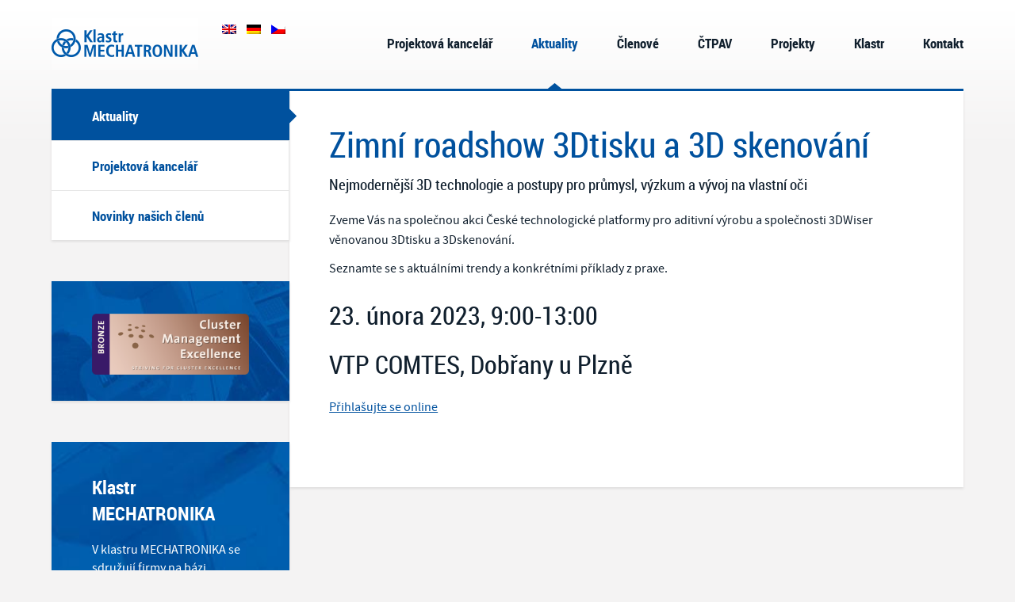

--- FILE ---
content_type: text/html; charset=UTF-8
request_url: https://www.klastrmechatronika.cz/2023/01/30/zimni-roadshow-3dtisku-a-3d-skenovani/
body_size: 5562
content:
<!DOCTYPE html>
<html lang="cs-CZ" class="noJs noLoaded noSvg noTouch">
<head>
	<meta http-equiv="content-type" content="text/html; charset=utf-8">
	<meta name="viewport" content="width=device-width,initial-scale=1.0">
	<title>Zimní roadshow 3Dtisku a 3D skenování &#8211;  Klastr Mechatronika</title>
	<link href="https://www.klastrmechatronika.cz/wp-content/themes/klastr/template/assets/css/static/reset.css" rel="stylesheet" media="all">
	<link href="https://www.klastrmechatronika.cz/wp-content/themes/klastr/template/assets/css/static/framework.css" rel="stylesheet" media="all">
	<link href="https://www.klastrmechatronika.cz/wp-content/themes/klastr/template/assets/css/static/burger.css" rel="stylesheet" media="all">
	<link href="https://www.klastrmechatronika.cz/wp-content/themes/klastr/template/assets/css/dynamic/base.css?v=2" rel="stylesheet" media="all">
	<link href="https://www.klastrmechatronika.cz/wp-content/themes/klastr/template/assets/css/dynamic/responzive.css" rel="stylesheet" media="all">
	<link href="https://www.klastrmechatronika.cz/wp-content/themes/klastr/template/assets/css/static/swipebox.css" rel="stylesheet" media="all">
	<link href="https://www.klastrmechatronika.cz/wp-content/themes/klastr/template/assets/favicon.ico" rel="shortcut icon" type="image/ico">
	<!--[if IE 8]>
	<script src="https://www.klastrmechatronika.cz/wp-content/themes/klastr/template/assets/js/static/html5shiv.js"></script>
	<![endif]-->
	<meta name='robots' content='max-image-preview:large' />
<link rel="alternate" hreflang="cs-cz" href="https://www.klastrmechatronika.cz/2023/01/30/zimni-roadshow-3dtisku-a-3d-skenovani/" />
<link rel="alternate" hreflang="x-default" href="https://www.klastrmechatronika.cz/2023/01/30/zimni-roadshow-3dtisku-a-3d-skenovani/" />
<link rel='dns-prefetch' href='//s.w.org' />
<link rel="alternate" type="application/rss+xml" title="Klastr Mechatronika &raquo; RSS komentářů pro Zimní roadshow 3Dtisku a 3D skenování" href="https://www.klastrmechatronika.cz/2023/01/30/zimni-roadshow-3dtisku-a-3d-skenovani/feed/" />
<script type="text/javascript">
window._wpemojiSettings = {"baseUrl":"https:\/\/s.w.org\/images\/core\/emoji\/14.0.0\/72x72\/","ext":".png","svgUrl":"https:\/\/s.w.org\/images\/core\/emoji\/14.0.0\/svg\/","svgExt":".svg","source":{"concatemoji":"https:\/\/www.klastrmechatronika.cz\/wp-includes\/js\/wp-emoji-release.min.js?ver=6.0.11"}};
/*! This file is auto-generated */
!function(e,a,t){var n,r,o,i=a.createElement("canvas"),p=i.getContext&&i.getContext("2d");function s(e,t){var a=String.fromCharCode,e=(p.clearRect(0,0,i.width,i.height),p.fillText(a.apply(this,e),0,0),i.toDataURL());return p.clearRect(0,0,i.width,i.height),p.fillText(a.apply(this,t),0,0),e===i.toDataURL()}function c(e){var t=a.createElement("script");t.src=e,t.defer=t.type="text/javascript",a.getElementsByTagName("head")[0].appendChild(t)}for(o=Array("flag","emoji"),t.supports={everything:!0,everythingExceptFlag:!0},r=0;r<o.length;r++)t.supports[o[r]]=function(e){if(!p||!p.fillText)return!1;switch(p.textBaseline="top",p.font="600 32px Arial",e){case"flag":return s([127987,65039,8205,9895,65039],[127987,65039,8203,9895,65039])?!1:!s([55356,56826,55356,56819],[55356,56826,8203,55356,56819])&&!s([55356,57332,56128,56423,56128,56418,56128,56421,56128,56430,56128,56423,56128,56447],[55356,57332,8203,56128,56423,8203,56128,56418,8203,56128,56421,8203,56128,56430,8203,56128,56423,8203,56128,56447]);case"emoji":return!s([129777,127995,8205,129778,127999],[129777,127995,8203,129778,127999])}return!1}(o[r]),t.supports.everything=t.supports.everything&&t.supports[o[r]],"flag"!==o[r]&&(t.supports.everythingExceptFlag=t.supports.everythingExceptFlag&&t.supports[o[r]]);t.supports.everythingExceptFlag=t.supports.everythingExceptFlag&&!t.supports.flag,t.DOMReady=!1,t.readyCallback=function(){t.DOMReady=!0},t.supports.everything||(n=function(){t.readyCallback()},a.addEventListener?(a.addEventListener("DOMContentLoaded",n,!1),e.addEventListener("load",n,!1)):(e.attachEvent("onload",n),a.attachEvent("onreadystatechange",function(){"complete"===a.readyState&&t.readyCallback()})),(e=t.source||{}).concatemoji?c(e.concatemoji):e.wpemoji&&e.twemoji&&(c(e.twemoji),c(e.wpemoji)))}(window,document,window._wpemojiSettings);
</script>
<style type="text/css">
img.wp-smiley,
img.emoji {
	display: inline !important;
	border: none !important;
	box-shadow: none !important;
	height: 1em !important;
	width: 1em !important;
	margin: 0 0.07em !important;
	vertical-align: -0.1em !important;
	background: none !important;
	padding: 0 !important;
}
</style>
	<link rel='stylesheet' id='wp-block-library-css'  href='https://www.klastrmechatronika.cz/wp-includes/css/dist/block-library/style.min.css?ver=6.0.11' type='text/css' media='all' />
<style id='global-styles-inline-css' type='text/css'>
body{--wp--preset--color--black: #000000;--wp--preset--color--cyan-bluish-gray: #abb8c3;--wp--preset--color--white: #ffffff;--wp--preset--color--pale-pink: #f78da7;--wp--preset--color--vivid-red: #cf2e2e;--wp--preset--color--luminous-vivid-orange: #ff6900;--wp--preset--color--luminous-vivid-amber: #fcb900;--wp--preset--color--light-green-cyan: #7bdcb5;--wp--preset--color--vivid-green-cyan: #00d084;--wp--preset--color--pale-cyan-blue: #8ed1fc;--wp--preset--color--vivid-cyan-blue: #0693e3;--wp--preset--color--vivid-purple: #9b51e0;--wp--preset--gradient--vivid-cyan-blue-to-vivid-purple: linear-gradient(135deg,rgba(6,147,227,1) 0%,rgb(155,81,224) 100%);--wp--preset--gradient--light-green-cyan-to-vivid-green-cyan: linear-gradient(135deg,rgb(122,220,180) 0%,rgb(0,208,130) 100%);--wp--preset--gradient--luminous-vivid-amber-to-luminous-vivid-orange: linear-gradient(135deg,rgba(252,185,0,1) 0%,rgba(255,105,0,1) 100%);--wp--preset--gradient--luminous-vivid-orange-to-vivid-red: linear-gradient(135deg,rgba(255,105,0,1) 0%,rgb(207,46,46) 100%);--wp--preset--gradient--very-light-gray-to-cyan-bluish-gray: linear-gradient(135deg,rgb(238,238,238) 0%,rgb(169,184,195) 100%);--wp--preset--gradient--cool-to-warm-spectrum: linear-gradient(135deg,rgb(74,234,220) 0%,rgb(151,120,209) 20%,rgb(207,42,186) 40%,rgb(238,44,130) 60%,rgb(251,105,98) 80%,rgb(254,248,76) 100%);--wp--preset--gradient--blush-light-purple: linear-gradient(135deg,rgb(255,206,236) 0%,rgb(152,150,240) 100%);--wp--preset--gradient--blush-bordeaux: linear-gradient(135deg,rgb(254,205,165) 0%,rgb(254,45,45) 50%,rgb(107,0,62) 100%);--wp--preset--gradient--luminous-dusk: linear-gradient(135deg,rgb(255,203,112) 0%,rgb(199,81,192) 50%,rgb(65,88,208) 100%);--wp--preset--gradient--pale-ocean: linear-gradient(135deg,rgb(255,245,203) 0%,rgb(182,227,212) 50%,rgb(51,167,181) 100%);--wp--preset--gradient--electric-grass: linear-gradient(135deg,rgb(202,248,128) 0%,rgb(113,206,126) 100%);--wp--preset--gradient--midnight: linear-gradient(135deg,rgb(2,3,129) 0%,rgb(40,116,252) 100%);--wp--preset--duotone--dark-grayscale: url('#wp-duotone-dark-grayscale');--wp--preset--duotone--grayscale: url('#wp-duotone-grayscale');--wp--preset--duotone--purple-yellow: url('#wp-duotone-purple-yellow');--wp--preset--duotone--blue-red: url('#wp-duotone-blue-red');--wp--preset--duotone--midnight: url('#wp-duotone-midnight');--wp--preset--duotone--magenta-yellow: url('#wp-duotone-magenta-yellow');--wp--preset--duotone--purple-green: url('#wp-duotone-purple-green');--wp--preset--duotone--blue-orange: url('#wp-duotone-blue-orange');--wp--preset--font-size--small: 13px;--wp--preset--font-size--medium: 20px;--wp--preset--font-size--large: 36px;--wp--preset--font-size--x-large: 42px;}.has-black-color{color: var(--wp--preset--color--black) !important;}.has-cyan-bluish-gray-color{color: var(--wp--preset--color--cyan-bluish-gray) !important;}.has-white-color{color: var(--wp--preset--color--white) !important;}.has-pale-pink-color{color: var(--wp--preset--color--pale-pink) !important;}.has-vivid-red-color{color: var(--wp--preset--color--vivid-red) !important;}.has-luminous-vivid-orange-color{color: var(--wp--preset--color--luminous-vivid-orange) !important;}.has-luminous-vivid-amber-color{color: var(--wp--preset--color--luminous-vivid-amber) !important;}.has-light-green-cyan-color{color: var(--wp--preset--color--light-green-cyan) !important;}.has-vivid-green-cyan-color{color: var(--wp--preset--color--vivid-green-cyan) !important;}.has-pale-cyan-blue-color{color: var(--wp--preset--color--pale-cyan-blue) !important;}.has-vivid-cyan-blue-color{color: var(--wp--preset--color--vivid-cyan-blue) !important;}.has-vivid-purple-color{color: var(--wp--preset--color--vivid-purple) !important;}.has-black-background-color{background-color: var(--wp--preset--color--black) !important;}.has-cyan-bluish-gray-background-color{background-color: var(--wp--preset--color--cyan-bluish-gray) !important;}.has-white-background-color{background-color: var(--wp--preset--color--white) !important;}.has-pale-pink-background-color{background-color: var(--wp--preset--color--pale-pink) !important;}.has-vivid-red-background-color{background-color: var(--wp--preset--color--vivid-red) !important;}.has-luminous-vivid-orange-background-color{background-color: var(--wp--preset--color--luminous-vivid-orange) !important;}.has-luminous-vivid-amber-background-color{background-color: var(--wp--preset--color--luminous-vivid-amber) !important;}.has-light-green-cyan-background-color{background-color: var(--wp--preset--color--light-green-cyan) !important;}.has-vivid-green-cyan-background-color{background-color: var(--wp--preset--color--vivid-green-cyan) !important;}.has-pale-cyan-blue-background-color{background-color: var(--wp--preset--color--pale-cyan-blue) !important;}.has-vivid-cyan-blue-background-color{background-color: var(--wp--preset--color--vivid-cyan-blue) !important;}.has-vivid-purple-background-color{background-color: var(--wp--preset--color--vivid-purple) !important;}.has-black-border-color{border-color: var(--wp--preset--color--black) !important;}.has-cyan-bluish-gray-border-color{border-color: var(--wp--preset--color--cyan-bluish-gray) !important;}.has-white-border-color{border-color: var(--wp--preset--color--white) !important;}.has-pale-pink-border-color{border-color: var(--wp--preset--color--pale-pink) !important;}.has-vivid-red-border-color{border-color: var(--wp--preset--color--vivid-red) !important;}.has-luminous-vivid-orange-border-color{border-color: var(--wp--preset--color--luminous-vivid-orange) !important;}.has-luminous-vivid-amber-border-color{border-color: var(--wp--preset--color--luminous-vivid-amber) !important;}.has-light-green-cyan-border-color{border-color: var(--wp--preset--color--light-green-cyan) !important;}.has-vivid-green-cyan-border-color{border-color: var(--wp--preset--color--vivid-green-cyan) !important;}.has-pale-cyan-blue-border-color{border-color: var(--wp--preset--color--pale-cyan-blue) !important;}.has-vivid-cyan-blue-border-color{border-color: var(--wp--preset--color--vivid-cyan-blue) !important;}.has-vivid-purple-border-color{border-color: var(--wp--preset--color--vivid-purple) !important;}.has-vivid-cyan-blue-to-vivid-purple-gradient-background{background: var(--wp--preset--gradient--vivid-cyan-blue-to-vivid-purple) !important;}.has-light-green-cyan-to-vivid-green-cyan-gradient-background{background: var(--wp--preset--gradient--light-green-cyan-to-vivid-green-cyan) !important;}.has-luminous-vivid-amber-to-luminous-vivid-orange-gradient-background{background: var(--wp--preset--gradient--luminous-vivid-amber-to-luminous-vivid-orange) !important;}.has-luminous-vivid-orange-to-vivid-red-gradient-background{background: var(--wp--preset--gradient--luminous-vivid-orange-to-vivid-red) !important;}.has-very-light-gray-to-cyan-bluish-gray-gradient-background{background: var(--wp--preset--gradient--very-light-gray-to-cyan-bluish-gray) !important;}.has-cool-to-warm-spectrum-gradient-background{background: var(--wp--preset--gradient--cool-to-warm-spectrum) !important;}.has-blush-light-purple-gradient-background{background: var(--wp--preset--gradient--blush-light-purple) !important;}.has-blush-bordeaux-gradient-background{background: var(--wp--preset--gradient--blush-bordeaux) !important;}.has-luminous-dusk-gradient-background{background: var(--wp--preset--gradient--luminous-dusk) !important;}.has-pale-ocean-gradient-background{background: var(--wp--preset--gradient--pale-ocean) !important;}.has-electric-grass-gradient-background{background: var(--wp--preset--gradient--electric-grass) !important;}.has-midnight-gradient-background{background: var(--wp--preset--gradient--midnight) !important;}.has-small-font-size{font-size: var(--wp--preset--font-size--small) !important;}.has-medium-font-size{font-size: var(--wp--preset--font-size--medium) !important;}.has-large-font-size{font-size: var(--wp--preset--font-size--large) !important;}.has-x-large-font-size{font-size: var(--wp--preset--font-size--x-large) !important;}
</style>
<link rel='stylesheet' id='wpml-legacy-dropdown-0-css'  href='//www.klastrmechatronika.cz/wp-content/plugins/sitepress-multilingual-cms/templates/language-switchers/legacy-dropdown/style.min.css?ver=1' type='text/css' media='all' />
<style id='wpml-legacy-dropdown-0-inline-css' type='text/css'>
.wpml-ls-statics-shortcode_actions{background-color:#ffffff;}.wpml-ls-statics-shortcode_actions, .wpml-ls-statics-shortcode_actions .wpml-ls-sub-menu, .wpml-ls-statics-shortcode_actions a {border-color:#cdcdcd;}.wpml-ls-statics-shortcode_actions a {color:#444444;background-color:#ffffff;}.wpml-ls-statics-shortcode_actions a:hover,.wpml-ls-statics-shortcode_actions a:focus {color:#000000;background-color:#eeeeee;}.wpml-ls-statics-shortcode_actions .wpml-ls-current-language>a {color:#444444;background-color:#ffffff;}.wpml-ls-statics-shortcode_actions .wpml-ls-current-language:hover>a, .wpml-ls-statics-shortcode_actions .wpml-ls-current-language>a:focus {color:#000000;background-color:#eeeeee;}
</style>
<link rel='stylesheet' id='chld_thm_cfg_child-css'  href='https://www.klastrmechatronika.cz/wp-content/themes/klastr-child/style.css?ver=1.0.1592290676' type='text/css' media='all' />
<script type='text/javascript' src='//www.klastrmechatronika.cz/wp-content/plugins/sitepress-multilingual-cms/templates/language-switchers/legacy-dropdown/script.min.js?ver=1' id='wpml-legacy-dropdown-0-js'></script>
<link rel="https://api.w.org/" href="https://www.klastrmechatronika.cz/wp-json/" /><link rel="alternate" type="application/json" href="https://www.klastrmechatronika.cz/wp-json/wp/v2/posts/3470" /><link rel="EditURI" type="application/rsd+xml" title="RSD" href="https://www.klastrmechatronika.cz/xmlrpc.php?rsd" />
<link rel="wlwmanifest" type="application/wlwmanifest+xml" href="https://www.klastrmechatronika.cz/wp-includes/wlwmanifest.xml" /> 
<meta name="generator" content="WordPress 6.0.11" />
<link rel="canonical" href="https://www.klastrmechatronika.cz/2023/01/30/zimni-roadshow-3dtisku-a-3d-skenovani/" />
<link rel='shortlink' href='https://www.klastrmechatronika.cz/?p=3470' />
<link rel="alternate" type="application/json+oembed" href="https://www.klastrmechatronika.cz/wp-json/oembed/1.0/embed?url=https%3A%2F%2Fwww.klastrmechatronika.cz%2F2023%2F01%2F30%2Fzimni-roadshow-3dtisku-a-3d-skenovani%2F" />
<link rel="alternate" type="text/xml+oembed" href="https://www.klastrmechatronika.cz/wp-json/oembed/1.0/embed?url=https%3A%2F%2Fwww.klastrmechatronika.cz%2F2023%2F01%2F30%2Fzimni-roadshow-3dtisku-a-3d-skenovani%2F&#038;format=xml" />
<meta name="generator" content="WPML ver:4.5.8 stt:9,1,3;" />
	<!-- Global site tag (gtag.js) - Google Analytics -->

<script async src="https://www.googletagmanager.com/gtag/js?id=UA-129889378-1"></script>

<script>

  window.dataLayer = window.dataLayer || [];

  function gtag(){dataLayer.push(arguments);}

  gtag('js', new Date());



  gtag('config', 'UA-129889378-1');

</script>
</head>
<body data-rsssl=1 class="post-template-default single single-post postid-3470 single-format-standard">

<!-- Hlavicka -->
<header class="webHead clearBox">
		<p class="logo"><a href="https://www.klastrmechatronika.cz">Klastr Mechatronika<span></span></a></p>
			<nav class="langs">
		<h2 class="screenReaderText">Volba jazyka</h2>
					<a href="https://www.klastrmechatronika.cz/en/"><img src="https://www.klastrmechatronika.cz/wp-content/plugins/sitepress-multilingual-cms/res/flags/en.png" alt="Angličtina"></a>
					<a href="https://www.klastrmechatronika.cz/de/"><img src="https://www.klastrmechatronika.cz/wp-content/plugins/sitepress-multilingual-cms/res/flags/de.png" alt="Němec"></a>
					<a href="https://www.klastrmechatronika.cz/2023/01/30/zimni-roadshow-3dtisku-a-3d-skenovani/"><img src="https://www.klastrmechatronika.cz/wp-content/plugins/sitepress-multilingual-cms/res/flags/cs.png" alt="Čeština"></a>
			</nav>
		<a href="#nav" class="burger">
		<span class="burger-lines"></span> Navigace	</a>
	<nav class="nav" id="nav">
		<h2 class="screenReaderText">Navigace</h2>
		<ul id="menu-hlavni-menu" class="clearBox"><li id="menu-item-2271" class="menu-item menu-item-type-post_type menu-item-object-page menu-item-2271"><a href="https://www.klastrmechatronika.cz/projektova-kancelar-217/">Projektová kancelář</a></li>
<li id="menu-item-403" class="menu-item menu-item-type-taxonomy menu-item-object-category current-post-ancestor current-menu-parent current-post-parent menu-item-403"><a href="https://www.klastrmechatronika.cz/category/clanky/">Aktuality</a></li>
<li id="menu-item-463" class="menu-item menu-item-type-taxonomy menu-item-object-klastr_member_category menu-item-463"><a href="https://www.klastrmechatronika.cz/cleni/vsichni/">Členové</a></li>
<li id="menu-item-1767" class="menu-item menu-item-type-post_type menu-item-object-page menu-item-1767"><a href="https://www.klastrmechatronika.cz/ctpav/">ČTPAV</a></li>
<li id="menu-item-1774" class="menu-item menu-item-type-post_type menu-item-object-page menu-item-1774"><a href="https://www.klastrmechatronika.cz/projekty/">Projekty</a></li>
<li id="menu-item-28" class="menu-item menu-item-type-post_type menu-item-object-page menu-item-28"><a href="https://www.klastrmechatronika.cz/o-klastru/">Klastr</a></li>
<li id="menu-item-29" class="menu-item menu-item-type-post_type menu-item-object-page menu-item-29"><a href="https://www.klastrmechatronika.cz/kontakt/">Kontakt</a></li>
</ul>	</nav>
</header>
<!-- / Hlavicka -->

<hr>

<!-- Obsah webu -->
<main class="webContent">
  <div class="webContent_inset">

    <h1>Zimní roadshow 3Dtisku a 3D skenování</h1>        <p class="excerpt">Nejmodernější 3D technologie a postupy pro průmysl, výzkum a vývoj na vlastní oči</p>
        <p>Zveme Vás na společnou akci České technologické platformy pro aditivní výrobu a společnosti 3DWiser věnovanou 3Dtisku a 3Dskenování.</p>
<p>Seznamte se s aktuálními trendy a konkrétními příklady z praxe.</p>
<h2>23. února 2023, 9:00-13:00</h2>
<h2>VTP COMTES, Dobřany u Plzně</h2>
<p><a href="https://3dwiser.com/zimni-roadshow-3d-tisku-a-3d-skenovani-2023/" target="_blank" rel="noopener">Přihlašujte se online</a></p>


  </div>
</main>
<!-- / Obsah webu -->

<hr>

<!-- Postranni sloupec -->
<aside class="webSide">
  <h2 class="screenReaderText">Postranni sloupec</h2>

    <!-- Subnavigace -->
  <nav class="subNav">
    <h3 class="screenReaderText">Subnavigace</h3>
    <ul id="menu-clanky" class="menu"><li id="menu-item-32" class="menu-item menu-item-type-taxonomy menu-item-object-category current-post-ancestor current-menu-parent current-post-parent menu-item-32"><a href="https://www.klastrmechatronika.cz/category/clanky/aktuality/">Aktuality</a></li>
<li id="menu-item-2152" class="menu-item menu-item-type-taxonomy menu-item-object-category menu-item-2152"><a href="https://www.klastrmechatronika.cz/category/clanky/projektova-kancelar/">Projektová kancelář</a></li>
<li id="menu-item-2701" class="menu-item menu-item-type-taxonomy menu-item-object-category menu-item-2701"><a href="https://www.klastrmechatronika.cz/category/clanky/aktuality-clenu-klastru/">Novinky našich členů</a></li>
</ul>  </nav>
  <!-- / Subnavigace -->
  
    <section class="textWidget"><img width="300" height="117" src="https://www.klastrmechatronika.cz/wp-content/uploads/2024/12/BRONZE-Label-300x117.png" class="image wp-image-3939  attachment-medium size-medium" alt="" loading="lazy" style="max-width: 100%; height: auto;" srcset="https://www.klastrmechatronika.cz/wp-content/uploads/2024/12/BRONZE-Label-300x117.png 300w, https://www.klastrmechatronika.cz/wp-content/uploads/2024/12/BRONZE-Label-1024x400.png 1024w, https://www.klastrmechatronika.cz/wp-content/uploads/2024/12/BRONZE-Label-768x300.png 768w, https://www.klastrmechatronika.cz/wp-content/uploads/2024/12/BRONZE-Label.png 1508w" sizes="(max-width: 300px) 100vw, 300px" /></section><section class="textWidget"><h3>Klastr MECHATRONIKA</h3>			<div class="textwidget"><p>V klastru MECHATRONIKA se sdružují firmy na bázi sdružení svých kompetencí, klastr není primárně odvětvově zaměřen.</p>
<p>V klastru MECHATRONIKA se sdružují zřizovatelé jednotlivých stupňů vzdělávání a další organizace, které fungují na základě české legislativy.</p>
</div>
		</section>  
</aside>
<!-- / Postranni sloupec -->

<div class="clear"></div>

<hr>

<!-- Paticka -->
<footer class="webFoot clearBox">
  <p class="alignLeft">
    <img src="https://www.klastrmechatronika.cz/wp-content/themes/klastr/template/assets/img/wir-sind-europa.png" alt="WIR SIND EUROPA">
    Vznik Klastru je podpořen projektem "My jsme Evropa"<br>financovaném v rámci programu Cíl3.  </p>
  <p class="alignRight">
    Copyright by <a href="https://www.klastrmechatronika.cz">Klastr Mechatronika</a> 2026. All rights reserved    <br>
    Web vytvořil <a href="http://www.extra-web.cz" title="Tvůrce webu EXTRA WEB"><img src="https://www.klastrmechatronika.cz/wp-content/themes/klastr/template/assets/img/extraweb.png" alt="extraweb"></a>
  </p>
</footer>
<!-- / Paticka -->

<script src="https://www.klastrmechatronika.cz/wp-content/themes/klastr/template/assets/js/static/jquery.js"></script>
<script src="https://www.klastrmechatronika.cz/wp-content/themes/klastr/template/assets/js/static/plugins/bx-slider.js"></script>
<script src="https://www.klastrmechatronika.cz/wp-content/themes/klastr/template/assets/js/static/plugins/swipebox.js"></script>
<script src="https://www.klastrmechatronika.cz/wp-content/themes/klastr/template/assets/js/dynamic/template.js"></script>
<script src="https://www.klastrmechatronika.cz/wp-content/themes/klastr/template/assets/js/dynamic/init.js"></script>
<script type='text/javascript' src='https://www.klastrmechatronika.cz/wp-includes/js/dist/vendor/regenerator-runtime.min.js?ver=0.13.9' id='regenerator-runtime-js'></script>
<script type='text/javascript' src='https://www.klastrmechatronika.cz/wp-includes/js/dist/vendor/wp-polyfill.min.js?ver=3.15.0' id='wp-polyfill-js'></script>
<script type='text/javascript' id='contact-form-7-js-extra'>
/* <![CDATA[ */
var wpcf7 = {"api":{"root":"https:\/\/www.klastrmechatronika.cz\/wp-json\/","namespace":"contact-form-7\/v1"}};
/* ]]> */
</script>
<script type='text/javascript' src='https://www.klastrmechatronika.cz/wp-content/plugins/contact-form-7/includes/js/index.js?ver=5.6.2' id='contact-form-7-js'></script>
</body>
</html>


--- FILE ---
content_type: text/css
request_url: https://www.klastrmechatronika.cz/wp-content/themes/klastr/template/assets/css/dynamic/base.css?v=2
body_size: 4492
content:
/* !Base (Author: mail@jandousek.cz) */

/*
  Font face
  *********
*/

@font-face {
    font-family: 'SourceSans';
    src: url('../../fonts/source-sans-pro_regular_webfont.eot');
    src: url('../../fonts/source-sans-pro_regular_webfont.eot?#iefix') format('embedded-opentype'),
         url('../../fonts/source-sans-pro_regular_webfont.woff2') format('woff2'),
         url('../../fonts/source-sans-pro_regular_webfont.ttf') format('truetype'),
         url('../../fonts/source-sans-pro_regular_webfont.svg#source_sans_proregular') format('svg');
    font-weight: normal;
    font-style: normal;
}
@font-face {
    font-family: 'SourceSans';
    src: url('../../fonts/source-sans-pro_regular_italic_webfont.eot');
    src: url('../../fonts/source-sans-pro_regular_italic_webfont.eot?#iefix') format('embedded-opentype'),
         url('../../fonts/source-sans-pro_regular_italic_webfont.woff2') format('woff2'),
         url('../../fonts/source-sans-pro_regular_italic_webfont.ttf') format('truetype'),
         url('../../fonts/source-sans-pro_regular_italic_webfont.svg#source_sans_proitalic') format('svg');
    font-weight: normal;
    font-style: italic;
}
@font-face {
    font-family: 'SourceSans';
    src: url('../../fonts/source-sans-pro_bold_webfont.eot');
    src: url('../../fonts/source-sans-pro_bold_webfont.eot?#iefix') format('embedded-opentype'),
         url('../../fonts/source-sans-pro_bold_webfont.woff2') format('woff2'),
         url('../../fonts/source-sans-pro_bold_webfont.ttf') format('truetype'),
         url('../../fonts/source-sans-pro_bold_webfont.svg#source_sans_probold') format('svg');
    font-weight: bold;
    font-style: normal;
}
@font-face {
    font-family: 'SourceSans';
    src: url('../../fonts/source-sans-pro_bold_italic_webfont.eot');
    src: url('../../fonts/source-sans-pro_bold_italic_webfont.eot?#iefix') format('embedded-opentype'),
         url('../../fonts/source-sans-pro_bold_italic_webfont.woff2') format('woff2'),
         url('../../fonts/source-sans-pro_bold_italic_webfont.ttf') format('truetype'),
         url('../../fonts/source-sans-pro_bold_italic_webfont.svg#source_sans_probold_italic') format('svg');
    font-weight: bold;
    font-style: italic;
}
@font-face {
    font-family: 'RobotoCond';
    src: url('../../fonts/roboto-condensed_regular_webfont.eot');
    src: url('../../fonts/roboto-condensed_regular_webfont.eot?#iefix') format('embedded-opentype'),
         url('../../fonts/roboto-condensed_regular_webfont.woff2') format('woff2'),
         url('../../fonts/roboto-condensed_regular_webfont.ttf') format('truetype'),
         url('../../fonts/roboto-condensed_regular_webfont.svg#roboto_condensedregular') format('svg');
    font-weight: normal;
    font-style: normal;
}
@font-face {
    font-family: 'RobotoCond';
    src: url('../../fonts/roboto-condensed_bold_webfont.eot');
    src: url('../../fonts/roboto-condensed_bold_webfont.eot?#iefix') format('embedded-opentype'),
         url('../../fonts/roboto-condensed_bold_webfont.woff2') format('woff2'),
         url('../../fonts/roboto-condensed_bold_webfont.ttf') format('truetype'),
         url('../../fonts/roboto-condensed_bold_webfont.svg#roboto_condensedbold') format('svg');
    font-weight: bold;
    font-style: normal;
}

/*
  Tela
  ****
*/

html {
  min-height: 100%;
  background: #f4f3f3 url('../../img/html.gif') repeat-x;
}
body {
  max-width: 1150px;
  margin: 0 auto;
  padding: 0 3%;
  font: 100% 'SourceSans', Helvetica, Arial, sans-serif;
  color: #101f2d;
}
html.swipebox-html body {
  overflow: hidden;
}

/*
  Odkazy
  ******
*/

a {
  color: #00519e;
}
a:hover {
  color: #101f2d;
}

/*
  hide empty paragraphs
  ***
*/

p:empty {
  display: none;
}

/*
  Nadpisy
  -------
*/

h1, h2, h3, h4, h5, h6 {
  font-family: 'RobotoCond', Helvetica, Arial, sans-serif;
}
/*
  Tlacitka
  ********
*/

.btn {
  display: inline-block;
  padding: 15px 34px 15px 34px;
  background: #00519e;
  border: none;
  outline: none;
  line-height: 1.5;
  text-decoration: none;
  font: bold 16px 'RobotoCond', Helvetica, Arial, sans-serif;
  color: #fff;
  cursor: pointer;
}

/* Stavy */

.btn:hover {
  background-color: #1576d1;
  color: #fff;
}
.btn:focus,
.btn:active {
  box-shadow: inset 0 2px 5px rgba(0,0,0,0.2);
}

/*
  Odkaz na vice
  *************
*/

.moreLink {
  display: inline-block;
  text-decoration: none;
  font: 100% 'RobotoCond', Helvetica, Arial, sans-serif;
}

/* Stavy */

.moreLink:hover {
  text-decoration: underline;
}

/*
  Flash zpravy
  ************
*/

.flashMessage,
.wpcf7-response-output {
  margin-bottom: 10px;
  padding: 10px 15px 12px 15px;
  background-color: #333;
  line-height: 1.7;
  text-shadow: 1px 1px 0 rgba(0,0,0,0.3);
  font: bold 15px 'RobotoCond', Helvetica, Arial, sans-serif;
  color: #fff;
}

/*
  Typy
  ----
*/

.flashMessage.typeError,
.wpcf7-response-output.wpcf7-validation-errors,
.wpcf7-response-output.wpcf7-mail-sent-ng {
  background-color: #eb1e1e;
}
.flashMessage.typeSuccess,
.wpcf7-response-output.wpcf7-mail-sent-ok {
  background-color: #8fb631;
}

/*
  Uprava pro contactForm 7
  ------------------------
*/

.screen-reader-response,
.wpcf7-display-none {
  display: none;
}

/*
  Formularove prvky
  *****************
*/

.inputText {
  width: 90%;
  width: calc(100% - 38px);
  vertical-align: top;
  padding: 14px 18px 15px 18px;
  background: #fff;
  border: 1px solid #dfdfdf;
  font: 14px 'RobotoCond', Helvetica, Arial, sans-serif;
  color: #312c32;
  transition: all 150ms linear;
}
textarea.inputText {
  line-height: 1.45;
}

/* Stavy */

.inputText:focus {
  box-shadow: 0 0 5px #00519e;
  border-color: #00519e;
  outline: none;
}
.inputText.stateError,
.inputText.wpcf7-not-valid {
  width: calc(100% - 40px);
  border-color: #eb1e1e;
}
.inputText.stateError:focus,
.inputText.wpcf7-not-valid:focus {
  box-shadow: 0 0 5px #eb1e1e;
}

/*
  Formularove elementy
  ********************
*/

.formField {
  margin-bottom: 30px;
}

/*
  Navesti
  -------
*/

.formField .label {
  display: inline-block;
  padding-bottom: 9px;
  line-height: 1;
  font: bold 16px 'RobotoCond', Helvetica, Arial, sans-serif;
}

/*
  Povinne
  -------
*/

.formField .required {
  font-weight: bold;
  font-style: normal;
  color: #eb1e1e;
}

/*
  Chyby
  -----
*/

.formField .error,
.formField .wpcf7-not-valid-tip {
  display: inline-block;
  margin-top: 0;
  padding: 7px 10px 8px 10px;
  background-color: #eb1e1e;
  border-radius: 0 0 3px 3px;
  font: 14px 'RobotoCond', Helvetica, Arial, sans-serif;
  color: #fff;
}

/*
  Hlavicka
  ********
*/

.webHead {
  position: relative;
  z-index: 100;
  border-bottom: 3px solid #00519e;
}

/*
  Logo
  ----
*/

.webHead .logo {
  float: left;
  margin: 23px 30px 24px 0;
}
.webHead .logo a {
  width: 185px;
  height: 65px;
  position: relative;
  display: block;
}
.webHead .logo a span {
  width: 100%;
  height: 100%;
  position: absolute;
  left: 0;
  top: 0;
  display: block;
  background: url('../../img/logo.png') no-repeat;
}

/*
  Jazyky
  ------
*/

.webHead .langs {
  float: left;
  margin-top: 30px;
}
.webHead .langs a {
  display: inline-block;
  margin-right: 10px;
}
.webHead .langs a img {
  display: block;
}

/*
  Navigace
  --------
*/

.webHead .nav {
  float: right;
  margin-right: -24px;
}
.webHead .nav ul {
  overflow: hidden;
  font: bold 17px 'RobotoCond', Helvetica, Arial, sans-serif;
}
.webHead .nav ul li {
  float: left;
}
.webHead .nav ul li a {
  position: relative;
  display: block;
  padding: 46px 24px 49px 25px;
  text-decoration: none;
  color: #101f2d;
}
.webHead .nav ul li a:after {
  content: '';
  width: 19px;
  height: 7px;
  position: absolute;
  left: 50%;
  bottom: 0;
  display: none;
  margin-left: -9px;
  background: url('../../img/webHead-nav-ul-li-a_after.png') no-repeat;
}

/* Stavy */

.webHead .nav ul li a:hover,
.webHead .nav ul li.isActive a,
.webHead .nav ul li.current-menu-item a,
.webHead .nav ul li.current-page-ancestor a,
.webHead .nav ul li.current-category-ancestor a,
.webHead .nav ul li.current-post-ancestor a,
.webHead .nav ul li.current-menu-parent a,
.webHead .nav ul li.current-klastr_member_category-ancestor a {
  color: #00519e;
}

@media only screen and (min-width: 801px) {

  .webHead .nav ul li.isActive a:after,
  .webHead .nav ul li.current-menu-item a:after,
  .webHead .nav ul li.current-page-ancestor a:after,
  .webHead .nav ul li.current-category-ancestor a:after,
  .webHead .nav ul li.current-post-ancestor a:after,
  .webHead .nav ul li.current-menu-parent a:after,
  .webHead .nav ul li.current-klastr_member_category-ancestor a:after {
    display: block;
  }

}

/*
  adjust burger
  ---
*/

.webHead .burger {
  float: right;
  display: none;
  margin-top: 20px;
}

/*
  Promo
  *****
*/

.promo {
  overflow: hidden;
  box-shadow: 0 2px 3px #dedddd;
}

/*
  Slider
  ------
*/

.promo .slider {
  width: 60%;
  width: calc(100% - 360px);
  float: right;
}
.noJs .promo .slider {
  margin-left: 0;
}
.promo .slider .slide {
  position: relative;
  height: 480px !important;
  background-color: #182f44;
  background-position: center center;
  background-repeat: no-repeat;
  background-size: cover;
}

/*
  Popisek
*/

.promo .slider .desc {
  width: 250px;
  position: absolute;
  right: 20px;
  bottom: 20px;
  padding: 41px 33px 43px 42px;
  background-color: #fff;
  background-color: rgba(255,255,255,0.9);
}
/*
  Texty
*/

.promo .slider h3 {
  margin-bottom: 14px;
  font-weight: normal;
  font-size: 24px;
  color: #00519e;
}
.promo .slider p {
  margin-bottom: 11px;
  line-height: 1.45;
}

/*
  Strankovani
  -----------
*/

.promo .pager {
  width: 30%;
  width: calc(360px);
  position: relative;
  z-index: 100;
  float: left;
  background-color: #fff;
}
.noJs .promo .pager {
  display: none;
}
.promo .pager li a {
  min-height: 127px;
  position: relative;
  display: block;
  padding: 32px 30px 0 109px;
  background-position: 27px 40px;
  background-repeat: no-repeat;
  border-bottom: 1px solid #e7e7e7;
  line-height: 1.45;
  text-decoration: none;
  color: #444;
}
.promo .pager li:last-child a {
  border-bottom-color: transparent;
}
.promo .pager li a:after {
  content: '';
  width: 15px;
  height: 34px;
  position: absolute;
  right: -15px;
  top: 50%;
  display: none;
  margin-top: -17px;
  background: url('../../img/promo-pager-li-a_after.png') no-repeat;
}
.promo .pager li a b {
  display: inline-block;
  padding-bottom: 4px;
  font: 28px 'RobotoCond', Helvetica, Arial, sans-serif;
  color: #00519e;
}

/*
  Ikony
*/

.promo .pager li.iconBuilding a {
  background-image: url('../../img/promoIcons/building.png');
}
.promo .pager li.iconSeat a {
  background-image: url('../../img/promoIcons/seat.png');
}
.promo .pager li.iconStamp a {
  background-image: url('../../img/promoIcons/stamp.png');
}

/* Stavy */

.promo .pager li a.active {
  background-color: #f4f7f9;
}
.promo .pager li a.active:after {
  display: block;
}

/*
  Co to je
  ********
*/

.whatIsIt {
  padding: 20px 0 0 0;
  text-align: center;
  font: 24px 'RobotoCond', Helvetica, Arial, sans-serif;
  color: #52504d;
}
.whatIsIt li {
  display: inline-block;
  margin-bottom: 28px;
  padding: 0 45px 0 72px;
  background: url('../../img/whatIsIt-li.png') left center no-repeat;
}
.whatIsIt li:first-child {
  background-position: -100px -100px;
}

/*
  Posledni novinky
  ****************
*/

.latestNews {
  overflow: hidden;
  margin-bottom: 20px;
  padding-top: 43px;
  background-color: #fff;
  box-shadow: 0 2px 3px #dedddd;
}

/*
	Odkaz na vice
	-------------
*/

.latestNews .moreLink {
	display: block;
	padding: 20px;
	background-color: #eee;
	background-color: rgba(0,0,0,0.03);
	border-top: 1px solid #e3e4e5;
	text-align: center;
}

/*
  Novinky
  -------
*/

.latestNews .newItem {
  width: 33.33%;
  position: relative;
  float: left;
  margin-bottom: 43px;
}
.latestNews .newItem:after {
  content: '';
  width: 1px;
  height: 82px;
  position: absolute;
  right: 0;
  top: 50%;
  margin-top: -41px;
  background-color: #e3e4e5;
}
.latestNews .newItem:last-child:after {
  display: none;
}
.latestNews .newItem .newItem_inset {
  margin: 0 47px;
}

/*
  Texty
*/

.latestNews .newItem h3 {
  margin-bottom: 12px;
  font-weight: normal;
  font-size: 26px;
}
.latestNews .newItem h3 a {
  display: block;
  line-height: 1.25;
  text-decoration: none;
  color: #101f2d;
}
.latestNews .newItem h3 a:hover {
  text-decoration: underline;
  color: #00519e;
}
.latestNews .newItem p {
  margin-bottom: 15px;
  line-height: 1.45;
}
.latestNews .newItem .moreLink {
	display: inline-block;
	margin: 0;
	padding: 0;
	background: transparent;
	border-top: none;
}

/*
  O nas
  *****
*/

.aboutUs {
  overflow: hidden;
  margin-bottom: 20px;
  background-color: #fff;
  box-shadow: 0 2px 3px #dedddd;
}

/*
  Sloupce
  -------
*/

.aboutUs .members,
.aboutUs .content {
  float: right;
  margin-bottom: -9999px;
  padding-bottom: 9999px;
}
.aboutUs .members {
  width: 50%;
  background: #10202e url('../../img/aboutUs-members.jpg') right top no-repeat;
  color: #fff;
}
.aboutUs .content {
  width: 50%;
  background-color: #fff;
}
.aboutUs .members .members_inset,
.aboutUs .content .content_inset {
  min-height: 200px;
  padding: 48px 50px 37px 50px;
}

/*
  Texty
  -----
*/

.aboutUs h2,
.aboutUs h3 {
  color: #101f2d;
}
.aboutUs h2 {
  margin-bottom: 22px;
  font-weight: normal;
  font-size: 30px;
}
.aboutUs h3 {
  margin-bottom: 7px;
  font-size: 18;
}
.aboutUs p {
  margin-bottom: 16px;
  line-height: 1.45;
}

/*
  Slajdr
  ------
*/

.aboutUs .slider,
.aboutUs .slider .desc {
  position: relative;
}
.aboutUs .slider .desc {
  padding-right: 170px;
}

/*
  Logo
*/

.aboutUs .slider .desc .logo {
  position: absolute;
  right: 0;
  top: 17%;
}

/*
  Strankovani
  -----------
*/

.aboutUs .slider .bx-pager {
  position: absolute;
  right: -30px;
  bottom: -20px;
  z-index: 60;
}
.aboutUs .slider .bx-pager div {
  display: inline-block;
  margin-left: 6px;
}
.aboutUs .slider .bx-pager div a {
  width: 14px;
  height: 14px;
  position: relative;
  overflow: hidden;
  display: block;
  background-color: #fff;
  border-radius: 100%;
  text-indent: 200%;
}
.aboutUs .slider .bx-pager div a:before {
  content: '';
  width: 8px;
  height: 8px;
  position: absolute;
  left: 50%;
  top: 50%;
  display: none;
  margin: -4px 0 0 -4px;
  background-color: #000;
  border-radius: 100%;
}

/* Stavy */

.aboutUs .slider .bx-pager div a.active:before {
  display: block;
}


/*
  Uprava elementu
  ---------------
*/

.aboutUs .moreLink {
  margin: 6px 0 20px 0;
}

/*
  Uprava pro cleny
  ----------------
*/

.aboutUs .members h2,
.aboutUs .members .moreLink {
  color: #b6c2ce;
}
.aboutUs .members .moreLink:hover {
  color: #fff;
}

/*
  Obsah webu
  **********
*/

.webContent {
  width: 73.9%;
  min-height: 500px;
  float: right;
  margin-bottom: 52px;
  background-color: #fff;
  box-shadow: 0 2px 3px #dedddd;
}
.webContent .webContent_inset {
  padding: 46px 50px 20px 50px;
}

/*
  Nadpisy
  -------
*/


.webContent h1,
.webContent h2,
.webContent h3,
.webContent h4 {
  margin-top: 30px;
}
.webContent h1:first-child,
.webContent h2:first-child,
.webContent h3:first-child,
.webContent h4:first-child {
  margin-top: 0;
}
.webContent h1,
.webContent h2 {
  font-weight: normal;
  color: #101f2d;
}
.webContent h1 {
  margin-bottom: 15px;
  font-size: 44px;
  color: #00519e;
}
.webContent h2 {
  margin-bottom: 26px;
  font-size: 32px;
}
.webContent h3 {
  margin-bottom: 23px;
  line-height: 1.2;
  font-size: 24px;
  color: #00519e;
}
.webContent h4 {
  margin-bottom: 23px;
  line-height: 1.2;
  font-size: 148%;
  color: #00519e;
}

/*
  Bloky
  -----
*/

.webContent p,
.webContent address {
  margin-bottom: 11px;
  line-height: 1.6;
}
.webContent p.excerpt,
.webContent address.excerpt {
  margin-bottom: 20px;
  line-height: 1.9;
  font: 400 19px 'RobotoCond';
}
.webContent .excerpt p,
.webContent .excerpt address {
  margin-bottom: 20px;
  line-height: 1.9;
  font: 400 19px 'RobotoCond';
}

/*
	Seznamy
	-------
*/

.webContent li {
	margin-bottom: 12px;
	line-height: 1.45;
}
.webContent ul {
	margin-bottom: 25px;
}
.webContent ol {
	margin: 0 0 25px 14px;
}
.webContent ul > li {
	padding-left: 15px;
	background: url('../../img/dot.gif') left 9px no-repeat;
}
.webContent ol > li {
	list-style: decimal;
}
.webContent li > ul {
	margin: 10px 0 10px 20px;
}
.webContent li > ol {
	margin: 10px 0 10px 35px;
}

/*
  Tabulky
  -------
*/

.webContent table {
  width: 100%;
  margin-bottom: 48px;
}
.webContent table th,
.webContent table td {
  background-color: #f9fbfc;
  border-right: 1px solid #fff;
  border-bottom: 1px solid #fff;
  line-height: 1.5;
}
.webContent table thead th,
.webContent table thead td {
  padding: 16px 18px;
  background-color: #00519e;
  border-color: #3172b0;
  border-bottom: none;
  font: bold 16px 'RobotoCond', Helvetica, Arial, sans-serif;
  color: #fff;
}
.webContent table tbody th,
.webContent table tbody td {
  padding: 17px 15px 16px 18px;
}

/*
  Responzivni obal
*/

.webContent .table_wrap {
  overflow-x: auto;
  margin-bottom: 25px;
}
.webContent .table_wrap table {
  margin-bottom: 15px;
}

/*
  Sude radky
*/

.webContent table tr:nth-child(even) th,
.webContent table tr:nth-child(even) td {
  background-color: #f4f7f9;
}

/*
  Obrazky
  -------
*/

.webContent img.alignleft {
  max-width: 50%;
  float: left;
  margin: 13px 29px 30px 0;
}
.webContent img.alignright {
  max-width: 50%;
  float: right;
  margin: 13px 0 30px 29px;
}
.webContent img.aligncenter {
  display: block;
  margin: 0 auto 24px auto;
}

/*
  Formulare
  ---------
*/

.webContent form {
  margin-bottom: 30px;
}

/*
  Galerie
  -------
*/

.webContent .gallery {
  overflow: hidden;
  margin: 20px -15px 32px -15px;
}
.webContent .gallery p {
  margin: 0 15px 23px 15px;
  line-height: 1.65;
  font-style: italic;
  font-size: 95%;
}
.webContent .gallery dl {
  width: 25%;
  float: left;
  margin-bottom: 15px;
}
.webContent .gallery dl a {
  position: relative;
  display: block;
  margin: 0 15px;
}
.webContent .gallery dl a:after {
  content: '';
  width: 100%;
  height: 100%;
  position: absolute;
  left: 0;
  top: 0;
  display: none;
  background: #054686 url('../../img/zoom_glass.png') center center no-repeat;
  background-color: rgba(0, 81, 158, 0.9);
  transition: all 150ms linear;
}
.webContent .gallery dl a img {
  width: 100%;
  display: block;
}
.webContent .gallery dd {
  display: none;
}

/* Stavy */

.webContent .gallery dl a:hover:after {
  display: block;
}

/*
  FAQ
  ---
*/

.webContent .faq {
  margin-bottom: 30px;
}
.webContent .faq dt {
  margin-top: 2px;
  padding: 20px;
  border: 1px solid #e7e7e7;
  line-height: 14px;
  font: bold 16px 'RobotoCond', Helvetica, Arial, sans-serif;
  color: #00519e;
}
.js .webContent .faq dt {
  background: #fff url('../../img/webContent-faq-dt.png') right center no-repeat;
  cursor: pointer;
}
.webContent .faq dd {
  margin-bottom: 2px;
  padding: 20px 20px 10px 20px;
  border: 1px solid #e7e7e7;
  border-top: none;
}

/* Stavy */

.js .webContent .faq dt:hover {
  background-color: #f4f7f9;
}
.js .webContent .faq dt.isActive {
  background-image: url('../../img/webContent-faq-dt_isActive.png');
  color: #101f2d;
}

/*
  Vypis clanku
  ------------
*/

.webContent .postsList {
  overflow: hidden;
  margin: 30px -15px 5px -15px;
}
.webContent .postsList .postItem {
  width: 33.33%;
  float: left;
  margin-bottom: 30px;
}
.webContent .postsList .postItem:nth-child(3n +1) {
  clear: both;
}
.webContent .postsList .postItem .postItem_inset {
  margin: 0 15px;
}

/*
  Nahled
*/

.webContent .postsList .postItem a.thumb {
  height: 185px;
  position: relative;
  overflow: hidden;
  display: block;
  margin-bottom: 21px;
  background: center center no-repeat;
  background-size: cover;
  border: 1px solid rgba(0, 0, 0, 0.1);
}
.webContent .postsList .postItem a.thumb:after {
  content: '';
  width: 100%;
  height: 100%;
  position: absolute;
  left: 0;
  top: 0;
  display: none;
  background: #054686 url('../../img/zoom_read.png') center center no-repeat;
  background-color: rgba(0, 81, 158, 0.9);
  transition: all 150ms linear;
}
.webContent .postsList .postItem a.thumb img {
  width: 100%;
  display: block;
  visibility: hidden;
}

/* Stavy */

.webContent .postsList .postItem a.thumb:hover:after {
  display: block;
}

/*
  Texty
*/

.webContent .postsList .postItem h3 {
  margin-bottom: 16px;
  line-height: 1.4;
  font-weight: normal;
  font-size: 20px;
}
.webContent .postsList .postItem h3 a {
  text-decoration: none;
}
.webContent .postsList .postItem h3 a:hover {
  text-decoration: underline;
  color: #00519e;
}
.webContent .postsList .postItem p {
  margin-bottom: 16px;
  line-height: 1.45;
}

/*
  Ciselne strankovani
  -------------------
*/

.webContent .numPager {
  margin: 20px 0;
  padding-top: 25px;
  border-top: 1px solid #eee;
  font: bold 16px 'RobotoCond', Helvetica, Arial, sans-serif;
}
.webContent .numPager a,
.webContent .numPager span {
  display: inline-block;
  margin: 0 10px 10px 0;
  background-color: #fff;
  border: 1px solid #e7e7e7;
  text-decoration: none;
  color: #101f2d;
}
.webContent .numPager a {
padding: 4px 10px;
}
.webContent .numPager span {
  padding: 7px 10px;
}

/* Stavy */

.webContent .numPager a:hover {
  background-color: #f4f7f9;
  color: #00519e;
}
.webContent .numPager a.current,
.webContent .numPager span.current  {
  background-color: #00519e;
  border-color: #00519e;
  color: #fff;
}

/*
  Drobnosti
  ---------
*/

.webContent strong,
.webContent b,
.webContent em,
.webContent i {
  color: #101f2d;
}

/*
  Uprava elementu
  ---------------
*/

.webContent .btn {
  margin: 0 15px 25px 0;
}



/*
.debug_overlay{display:block;}

/*
  Postranni sloupec
  *****************
*/

.webSide {
  width: 26.1%;
  position: relative;
  z-index: 10;
  float: left;
}

/*
  Subnavigace
  -----------
*/

.webSide .subNav {
  margin-bottom: 52px;
  background-color: #fff;
  box-shadow: 0 2px 3px #dedddd;
  font: bold 17px 'RobotoCond', Helvetica, Arial, sans-serif;
}
.webSide .subNav ul li {
  border-top: 1px solid #e7e7e7;
  border-right: 1px solid #e7e7e7;
}
.webSide .subNav ul li:first-child {
  border-top: none;
}
.webSide .subNav ul li a {
  position: relative;
  display: block;
  padding: 19px 15% 18px 17%;
  line-height: 1.5;
  text-decoration: none;
  color: #00519e;
}
.webSide .subNav ul li a:after {
  content: '';
  width: 11px;
  height: 21px;
  position: absolute;
  right: -11px;
  top: 50%;
  display: none;
  margin-top: -10px;
  background: url('../../img/webSide-subNav-ul-li-a_after.png') no-repeat;
}

/* Stavy */

.webSide .subNav ul li a:hover {
  background-color: #f4f7f9;
}
.webSide .subNav ul li.isActive,
.webSide .subNav ul li.current-menu-item,
.webSide .subNav ul li.current-post-ancestor,
.webSide .subNav ul li.current-menu-parent {
  border-right-color: #00519e;
}
.webSide .subNav ul li.isActive a,
.webSide .subNav ul li.current-menu-item a,
.webSide .subNav ul li.current-post-ancestor a,
.webSide .subNav ul li.current-menu-parent a {
  background-color: #00519e;
  color: #fff;
}
.webSide .subNav ul li.isActive a:after,
.webSide .subNav ul li.current-menu-item a:after,
.webSide .subNav ul li.current-post-ancestor a:after,
.webSide .subNav ul li.current-menu-parent a:after {
  display: block;
}


/*
  Textovy widget
  --------------
*/

.webSide .textWidget {
  margin-bottom: 52px;
  padding: 41px 17% 30px 17%;
  background: #004b97 url('../../img/webSide-textWidget.jpg') center center no-repeat;
  background-size: cover;
  box-shadow: 0 2px 3px #dedddd;
  color: #fff;
}

/*
  Odkazy
*/

.webSide .textWidget a {
  color: #49acff;
}
.webSide .textWidget a:hover {
  opacity: #fff;
}

/*
  Obsah
*/

.webSide .textWidget h3 {
  margin-bottom: 18px;
  line-height:1.4;
  font-size: 24px;
}
.webSide .textWidget p {
  margin-bottom: 15px;
  line-height: 1.45;
}

/*
.debug_overlay{display:block;}

/*
  Chybova stranka
  ***************
*/

.errorPage {
  margin-bottom: 20px;
  padding: 80px 0;
  border-bottom: 3px solid #00519e;
  font-size: 120%;
}

/*
  Nadpis
  ------
*/

.errorPage h1 {
  margin-bottom: 30px;
  font-size: 220%;
}

/*
  Bloky
  -----
*/

.errorPage p {
  line-height: 1.75;
}

/*
  Paticka
  *******
*/

.webFoot {
  padding: 7px 0 20px 0;
}

/*
  Bloky
  -----
*/

.webFoot p {
  width: 45%;
  line-height: 1.5;
}
.webFoot p.alignLeft {
  float: left;
}
.webFoot p.alignRight {
  float: right;
  text-align: right;
}

/*
  Obrazky
  -------
*/

.webFoot p.alignLeft img {
  float: left;
  margin: -5px 16px 0 0;
}


--- FILE ---
content_type: text/css
request_url: https://www.klastrmechatronika.cz/wp-content/themes/klastr/template/assets/css/dynamic/responzive.css
body_size: 859
content:
/* !Responzive (Author: mail@jandousek.cz) */

@media only screen and (max-width: 1050px) {

  .webHead .logo {
    margin: 14px 20px 14px 0;
  }
  .webHead .nav {
    margin-right: -15px;
  }
  .webHead .nav ul li a {
    padding: 38px 15px;
  }

}

@media only screen and (max-width: 1000px) {

  .promo .pager {
    width: 100%;
    float: none;
    display: table;
    table-layout: fixed;
  }
  .promo .pager li {
    display: table-cell;
  }
  .promo .pager li a {
    min-height: 1px;
    padding: 20px 5%;
    background-position: -1000px -1000px;
    border-bottom: none;
    border-right: 1px solid #e7e7e7;
    text-align: center;
    font-size: 0;
  }
  .promo .pager li:last-child a {
    border-right: none;
  }
  .promo .pager li a b {
    padding-bottom: 0;
    font-size: 22px;
  }
  .promo .pager li a.active:after {
    display: none;
  }
  .promo .slider {
    width: auto;
    float: none;
    overflow: hidden;
    margin-left: 0;
  }
  .promo .slider .slide {
    height: auto !important;
    overflow: hidden;
  }
  .promo .slider .desc {
    max-width: 400px;
    width: auto;
    position: static;
    margin: 40px;
  }
  .latestNews .newItem h3 {
    font-size: 20px;
  }
  .aboutUs .members .members_inset, .aboutUs .content .content_inset {
    min-height: 1px;
    padding: 30px 35px;
  }
  .latestNews {
    padding-top: 25px;
  }
  .latestNews .newItem {
    margin-bottom: 25px;
  }
  .latestNews .newItem .newItem_inset {
    margin: 0 35px;
    text-align: center;
  }
  .webSide .textWidget, .webSide .subNav {
    margin-bottom: 25px;
  }
  .webSide .textWidget h3 {
    font-size: 20px;
  }

}

@media only screen and (max-width: 900px) {

  .webHead .langs {
    position: absolute;
    left: 150px;
    top: 18px;
    float: none;
    margin: 0;
  }

}

@media only screen and (min-width: 801px) {

  .webHead .nav {
    display: block !important;
  }

}

@media only screen and (max-width: 800px) {

  .webHead .logo {
    margin: 10px 0;
  }
  .webHead .nav {
    position: absolute;
    left: 0;
    top: 87px;
    right: 0;
    display: none;
    margin: 0;
    background-color: #fff;
    box-shadow: 0 2px 3px rgba(0, 0, 0, 0.1);
    text-align: center;
  }
  .webHead .nav ul {
    padding: 15px 10px;
  }
  .webHead .nav ul li {
    float: none;
    display: inline-block;
  }
  .webHead .nav ul li a {
    padding: 6px 10px;
  }
  .webHead .burger {
    display: block;
  }
  .whatIsIt {
    padding-top: 12px;
    font-size: 20px;
  }
  .whatIsIt li {
    margin-bottom: 15px;
    padding: 10px 30px 10px 55px;
  }
  .webContent {
    width: auto;
    min-height: 1px;
    float: none;
    margin-bottom: 0;
  }
  .webSide {
    width: auto;
    float: none;
  }
  .webSide .subNav {
    border-top: 1px solid #eee;
  }
  .webSide .textWidget, .webContent .webContent_inset {
    padding: 25px 30px;
  }
  .webSide .textWidget img {
    display: none;
  }
  .webSide .subNav ul li a {
    padding: 12px 30px;
  }
  .webContent h1 {
    font-size: 30px;
  }
  .webContent h2 {
    font-size: 24px;
  }
  .webContent p.excerpt, .webContent address.excerpt {
    margin-bottom: 15px;
    font-size: 15px;
  }
  .webContent li {
    margin-bottom: 7px;
  }

}

@media only screen and (max-width: 700px) {

  .webContent .postsList {
    margin: 0;
  }
  .webContent .postsList .postItem {
    width: auto;
    float: none;
    margin-bottom: 20px;
  }
  .webContent .postsList .postItem a.thumb {
    max-width: 200px;
    border: 1px solid rgba(0, 0, 0, 0.1);
  }
  .webContent .postsList .postItem .postItem_inset {
    margin: 0;
  }

}

@media only screen and (max-width: 600px) {

  .promo .pager li a {
    padding: 15px 3%;
  }
  .promo .pager li a b {
    font-size: 18px;
  }
  .promo .slider .desc {
    max-width: none;
    margin: 5%;
    padding: 20px 25px;
  }
  .aboutUs .members, .aboutUs .content {
    width: auto;
    float: none;
    margin-bottom: 0;
    padding-bottom: 0;
  }
  .aboutUs .members .members_inset, .aboutUs .content .content_inset {
    padding: 25px 30px 15px 25px;
  }
  .aboutUs .content img {
    display: none;
  }
  .aboutUs p, .aboutUs .moreLink {
    margin-bottom: 10px;
  }
  .aboutUs h2 {
    font-size: 23px;
  }
  .latestNews {
    padding: 0;
  }
  .latestNews .newItem {
    width: auto;
    float: none;
    margin-bottom: 0;
    padding: 15px 3%;
    border-top: 1px solid #eee;
  }
  .latestNews .newItem:after {
    display: none;
  }
  .latestNews .newItem .newItem_inset {
    margin: 0;
    text-align: left;
  }
  .whatIsIt {
    margin: 10px 0 5px 0;
    padding: 0;
  }
  .whatIsIt li {
    margin: 0 5px 10px 5px;
    padding: 0;
    background-position: -1000px -1000px;
  }
  .webFoot p {
    width: auto;
  }
  .webFoot p.alignLeft, .webFoot p.alignRight {
    float: none;
    text-align: center;
  }
  .webFoot p.alignRight {
    margin-top: 10px;
  }
  .webFoot p.alignLeft img {
    display: none;
  }
  .webContent h1 {
    font-size: 24px;
  }
  .webContent h2 {
    font-size: 20px;
  }

}

@media only screen and (max-width: 500px) {

  .whatIsIt {
    font-size: 18px;
  }
  .promo .pager li a b {
    font-size: 15px;
  }

}

@media only screen and (max-width: 400px) {

  .promo .pager li a b {
    font-size: 13px;
  }
  .webSide .textWidget, .webContent .webContent_inset {
    padding: 20px 25px;
  }
  .webSide .subNav ul li a {
    padding: 10px 25px;
    font-size: 15px;
  }

}


--- FILE ---
content_type: text/css
request_url: https://www.klastrmechatronika.cz/wp-content/themes/klastr-child/style.css?ver=1.0.1592290676
body_size: -145
content:
/*
Theme Name: Klastr Mechatronika Child
Theme URI: http://www.klastr.cz/
Template: klastr
Author: EXTRA WEB
Author URI: http://www.extra-web.cz/
Version: 1.0.1592290676
Updated: 2020-06-16 06:57:56

*/



--- FILE ---
content_type: application/javascript
request_url: https://www.klastrmechatronika.cz/wp-content/themes/klastr/template/assets/js/dynamic/init.js
body_size: 312
content:
/*! Init (Author: Jan Doušek (mail@jandousek.cz)) */

jQuery(document).ready(function() {

  // Init tridy
  Template = new Template();

  // Podpora JS
  $('html').removeClass('noJs').addClass('js');

  // Okno je nacteno
  jQuery(window).load(function() {
    $('html').removeClass('noLoaded').addClass('loaded');
  });

  // Nacist podporu
  var support = Template.support();

    // SVG
    if(support.svg) {
    	$('html').removeClass('noSvg').addClass('svg');
    }

    // Touch EVENT
    if(support.touch) {
      $('html').removeClass('noTouch').addClass('touch');
    }

  // Swipebox
  $('.swipebox,.lightbox,.gallery a').swipebox({
    hideBarsDelay: 0,
  });

  // FAQ
  $('.faq').each(function(index, value) {

    // Vychozi stavy
    $('dd', $(this)).hide();

    // Prepnout
    $(this).on('click', 'dt', function() {

      // Odkryt
      if(!$(this).hasClass('isActive')) {
        $(this).addClass('isActive').next('dd').slideDown(300);
      }

      // Skryt
      else {
        $(this).removeClass('isActive').next('dd').slideUp(300);
      }

    });

  });

  // burger
  $(document).on('click', '.burger', function(event) {
    event.preventDefault(); $(this).toggleClass('is-active'); $($(this).attr('href')).fadeToggle(150);
  });

});

jQuery(window).load(function() {

  // bxSlider
  $('.promo .slider .slides').bxSlider({
    adaptiveHeight: true,
    controls: false,
    pagerCustom: '.promo .pager',
  });
  $('.aboutUs .slider .slides').bxSlider({
    adaptiveHeight: true,
    controls: false,
  });

});
